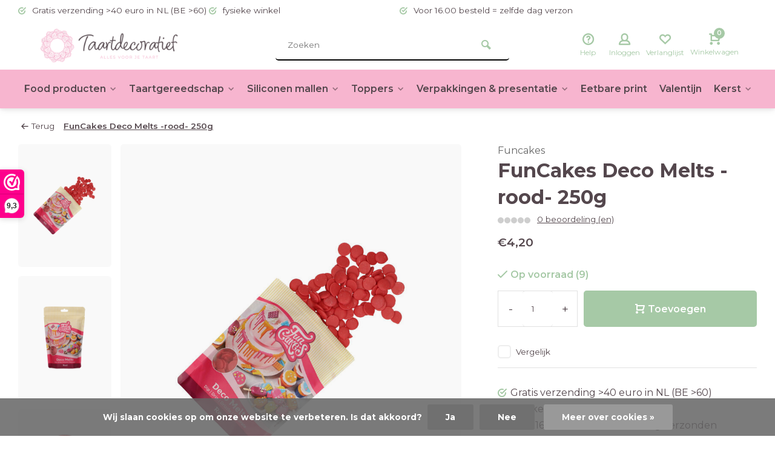

--- FILE ---
content_type: text/html;charset=utf-8
request_url: https://www.taartdecoratief.nl/copy-of-funcakes-deco-melts-extreme-white-250g.html
body_size: 16851
content:
<!DOCTYPE html><html lang="nl"><head><meta charset="utf-8"/><!-- [START] 'blocks/head.rain' --><!--

  (c) 2008-2026 Lightspeed Netherlands B.V.
  http://www.lightspeedhq.com
  Generated: 25-01-2026 @ 08:12:09

--><link rel="canonical" href="https://www.taartdecoratief.nl/copy-of-funcakes-deco-melts-extreme-white-250g.html"/><link rel="alternate" href="https://www.taartdecoratief.nl/index.rss" type="application/rss+xml" title="Nieuwe producten"/><link href="https://cdn.webshopapp.com/assets/cookielaw.css?2025-02-20" rel="stylesheet" type="text/css"/><meta name="robots" content="noodp,noydir"/><meta name="google-site-verification" content="VMCen4ZJpZ3KKvmArw76dRBwcryAslEWZwCLBsehGk8"/><meta property="og:url" content="https://www.taartdecoratief.nl/copy-of-funcakes-deco-melts-extreme-white-250g.html?source=facebook"/><meta property="og:site_name" content="www.taartdecoratief.nl"/><meta property="og:title" content="FunCakes Deco Melts -red- 250g"/><meta property="og:description" content="Maak een mooie drip op een taart of drizzle over lolly’s en bonbons met de FunCakes Deco Melts. Naast het maken van een drip, kun je deze melts ook perfect ge"/><meta property="og:image" content="https://cdn.webshopapp.com/shops/271837/files/358290670/funcakes-funcakes-deco-melts-rood-250g.jpg"/><script><meta name="facebook-domain-verification" content="m89safjdo9q8xvjz6r70jpxvqbri3y" /></script><script>
(function(w,d,s,l,i){w[l]=w[l]||[];w[l].push({'gtm.start':
new Date().getTime(),event:'gtm.js'});var f=d.getElementsByTagName(s)[0],
j=d.createElement(s),dl=l!='dataLayer'?'&l='+l:'';j.async=true;j.src=
'https://www.googletagmanager.com/gtm.js?id='+i+dl;f.parentNode.insertBefore(j,f);
})(window,document,'script','dataLayer','GTM-K43J4V4H');
</script><!--[if lt IE 9]><script src="https://cdn.webshopapp.com/assets/html5shiv.js?2025-02-20"></script><![endif]--><!-- [END] 'blocks/head.rain' --><meta http-equiv="X-UA-Compatible" content="IE=edge" /><title>FunCakes Deco Melts -red- 250g - www.taartdecoratief.nl</title><meta name="description" content="Maak een mooie drip op een taart of drizzle over lolly’s en bonbons met de FunCakes Deco Melts. Naast het maken van een drip, kun je deze melts ook perfect ge"><meta name="keywords" content="Funcakes, FunCakes, Deco, Melts, -rood-, 250g, taartdecoratie, siliconen mallen, lego mallen, bakvormen, taart gereedschap, taarten en cupcakes, taart zelf maken, baby taart, giant cupcake, bouwblokjes mallen, funcakes, tastyme, bakzolder, fondant, m"><meta name="MobileOptimized" content="320"><meta name="HandheldFriendly" content="true"><meta name="viewport" content="width=device-width, initial-scale=1, minimum-scale=1, maximum-scale=1"><meta name="author" content="https://www.webdinge.nl/"><link rel="preload" href="https://fonts.googleapis.com/css2?family=Montserrat:wght@700&amp;family=Montserrat:wght@400;600;700;800;900&display=swap" as="style"><link rel="preconnect" href="https://fonts.googleapis.com"><link rel="preconnect" href="https://fonts.gstatic.com" crossorigin><link rel="dns-prefetch" href="https://fonts.googleapis.com"><link rel="dns-prefetch" href="https://fonts.gstatic.com" crossorigin><link href='https://fonts.googleapis.com/css2?family=Montserrat:wght@700&amp;family=Montserrat:wght@400;600;700;800;900&display=swap' rel='stylesheet'><link rel="preconnect" href="//cdn.webshopapp.com/" crossorigin><link rel="dns-prefetch" href="//cdn.webshopapp.com/"><link rel="preload" as="style" href="https://cdn.webshopapp.com/shops/271837/themes/183040/assets/deviant-functions.css?20260110124115"><link rel="preload" as="style" href="https://cdn.webshopapp.com/shops/271837/themes/183040/assets/theme-deviant.css?20260110124115"><link rel="preload" as="script" href="https://cdn.webshopapp.com/shops/271837/themes/183040/assets/deviant-functions.js?20260110124115"><link rel="preload" as="script" href="https://cdn.webshopapp.com/shops/271837/themes/183040/assets/theme-deviant.js?20260110124115"><link rel="shortcut icon" href="https://cdn.webshopapp.com/shops/271837/themes/183040/v/2142781/assets/favicon.ico?20231208082447" type="image/x-icon" /><link rel="stylesheet" href="https://cdn.webshopapp.com/shops/271837/themes/183040/assets/deviant-functions.css?20260110124115" /><link rel="stylesheet" href="https://cdn.webshopapp.com/shops/271837/themes/183040/assets/theme-deviant.css?20260110124115" /><script src="https://cdn.webshopapp.com/shops/271837/themes/183040/assets/jquery-3-5-1-min.js?20260110124115"></script><script>
 window.lazySizesConfig = window.lazySizesConfig || {};
 window.lazySizesConfig.lazyClass = 'lazy';
 document.addEventListener('lazybeforeunveil', function(e){
    var bg = e.target.getAttribute('data-bg');
    if(bg){
        e.target.style.backgroundImage = 'url(' + bg + ')';
    }
});
</script><script type="application/ld+json">
{
  "@context": "https://schema.org/",
  "@type": "Organization",
  "url": "https://www.taartdecoratief.nl/",
  "name": "www.taartdecoratief.nl",
  "legalName": "www.taartdecoratief.nl",
  "description": "Maak een mooie drip op een taart of drizzle over lolly’s en bonbons met de FunCakes Deco Melts. Naast het maken van een drip, kun je deze melts ook perfect ge",
  "logo": "https://cdn.webshopapp.com/shops/271837/themes/183040/v/2142779/assets/logo.png?20231208082447",
  "image": "https://cdn.webshopapp.com/shops/271837/themes/183040/assets/banner1.png?20260110124115",
  "contactPoint": {
    "@type": "ContactPoint",
    "contactType": "Customer service",
    "telephone": "+31628295064"
  },
  "address": {
    "@type": "PostalAddress",
    "streetAddress": "Tuinstraat 75",
    "addressLocality": "Veenendaal",
    "addressRegion": "",
    "postalCode": "3901 RA",
    "addressCountry": "Nederland"
  }
}
</script><style>.kiyoh-shop-snippets {	display: none !important;}
    @media (max-width: 910px){ 
      #wwkSidebarTop.wwk-sidebar--top-wrapper {
        display:none !important;
      }
    }
  </style></head><body><!-- Google Tag Manager (noscript) --><noscript><iframe src="https://www.googletagmanager.com/ns.html?id="
height="0" width="0" style="display:none;visibility:hidden"></iframe></noscript><!-- End Google Tag Manager (noscript) --><div class="main-container two-lines btn_round"><div id="top"><div class="top container"><div class="carousel"><div class="swiper-container normal" id="carousel199063184" data-sw-items="[3,3,1,1]" data-sw-auto="true"><div class="swiper-wrapper"><div class="usp swiper-slide"><i class="icon-check-circle icon_w_text"></i><span class="usp-text">
                 Gratis verzending >40 euro in NL (BE >60)
                 <span class="usp-subtext"></span></span></div><div class="usp swiper-slide"><i class="icon-check-circle icon_w_text"></i><span class="usp-text">
                 fysieke winkel
                 <span class="usp-subtext"></span></span></div><div class="usp swiper-slide"><i class="icon-check-circle icon_w_text"></i><span class="usp-text">
                 Voor 16.00 besteld = zelfde dag verzonden
                 <span class="usp-subtext"></span></span></div><div class="usp swiper-slide"><i class="icon-check-circle icon_w_text"></i><span class="usp-text">
                 Vanaf 3,99 verzendkosten in NL
                 <span class="usp-subtext"></span></span></div></div></div></div><div class="rev_set_wrap"></div></div></div><header id="header" ><div class="inner-head logo_ll"><div class="header flex flex-align-center flex-between container"><div class="logo with-bg"><a href="https://www.taartdecoratief.nl/" title="www.taartdecoratief.nl" ><img src="https://cdn.webshopapp.com/shops/271837/themes/183040/v/2142981/assets/mobile-logo.png?20231208105624" alt="www.taartdecoratief.nl" width="240" height="60"  class="visible-mobile visible-tablet" /><img src="https://cdn.webshopapp.com/shops/271837/themes/183040/v/2142779/assets/logo.png?20231208082447" alt="www.taartdecoratief.nl" width="240" height="60"  class="visible-desktop"/></a></div><div class="search search-desk flex1 visible-desktop"><form action="https://www.taartdecoratief.nl/search/" method="get"><div class="clearable-input flex"><input type="text" name="q" class="search-query" autocomplete="off" placeholder="Zoeken" value="" /><span class="clear-search btn-round small hidden-desktop" data-clear-input><i class="icon-remove"></i></span><button type="submit" class="btn"><i class="icon-search"></i></button></div></form><div class="autocomplete dropdown-menu" role="menu"><div class="products container grid grid-6"></div><div class="notfound">Geen producten gevonden</div><div class="more"><a class="banner-btn trans livesearch" href="#">Bekijk alle resultaten <span>(0)</span></a></div></div></div><div class="tools-wrap flex flex-align-center "><div class="tool service"><div class="select-dropdown"><a class="flex flex-column flex-align-center" href="https://www.taartdecoratief.nl/service/"><i class="icon-help"></i><span class="small-lable visible-desktop">Help</span></a></div></div><div class="tool myacc"><div class="select-dropdown"><a class="flex flex-column flex-align-center" data-fancybox="" data-src="#popup-login" data-options='{"touch" : false, "modal" : false}' href="javascript:;"><i class="icon-users"></i><span class="small-lable  visible-desktop">Inloggen</span></a></div></div><div class="tool wishlist"><a class="flex flex-column flex-align-center" data-fancybox="" data-src="#popup-login" data-options='{"touch" : false, "modal" : false}' href="javascript:;"><i class="icon-heart"></i><span class="small-lable  visible-desktop">Verlanglijst</span></a></div><div class="tool mini-cart"><div class="select-dropdown"><a href="https://www.taartdecoratief.nl/cart/" class="flex flex-column flex-align-center"><span class="i-wrap"><span class="ccnt">0</span><i class="icon-cart-modern"></i></span><span class="small-lable visible-desktop">Winkelwagen</span></a><div class="dropdown-menu keep-open" role="menu"><div class="pleasewait"><svg width="100px"  height="100px"  xmlns="http://www.w3.org/2000/svg" viewBox="0 0 100 100" preserveAspectRatio="xMidYMid" class="lds-eclipse" style="background: rgba(0, 0, 0, 0) none repeat scroll 0% 0%;"><path ng-attr-d="" ng-attr-fill="" stroke="none" d="M10 50A40 40 0 0 0 90 50A40 42 0 0 1 10 50" fill="#ff5000"><animateTransform attributeName="transform" type="rotate" calcMode="linear" values="0 50 51;360 50 51" keyTimes="0;1" dur="1s" begin="0s" repeatCount="indefinite"></animateTransform></path></svg></div><div class="title">Winkelwagen<span class="close-cart btn-round small visible-mobile visible-tablet"><i class="icon-remove"></i></span></div><div class="widget_content flex flex-column"><div class="item no-products ">U heeft geen artikelen in uw winkelwagen</div></div><div class="cart-info show"><div class="total"><div class="shipc flex flex-align-center flex-between"><span>Bedrag tot gratis verzending:</span><span class="color-green">€40,00</span></div><div class="shipc flex flex-align-center flex-between"><span>Totaal:</span><span class="amount">€0,00</span></div><a href="https://www.taartdecoratief.nl/checkout/" class="btn btn1" title="Bestellen">Bestellen</a><a href="https://www.taartdecoratief.nl/cart/" title="Bewerk winkelmandje" class="view-cart btn btn3">Bewerk winkelmandje</a></div></div></div></div></div></div></div><nav id="menu" class="nav list-inline menu_style3 visible-desktop"><div class="container"><ul class="menu list-inline"><li class="item sub" style="font-size:0.98em;"><a href="https://www.taartdecoratief.nl/food-producten/" title="Food producten" style="padding:0 10px;">Food producten<i class="hidden-tab-ls icon-small-down"></i></a><div class="dropdown-menu mega-menu mm_col_5 "><div class="container flex "><div class="flex flex-wrap men-cont-wrap col-flow" style="margin: 0 -15px;"><div class="grid-columns"><div class="col flex flex-column"><a class="title" href="https://www.taartdecoratief.nl/food-producten/bakmixen/" title="Bakmixen">Bakmixen</a><a class="subtitle" href="https://www.taartdecoratief.nl/food-producten/bakmixen/brood/" title="Brood">Brood</a><a class="subtitle" href="https://www.taartdecoratief.nl/food-producten/bakmixen/glutenvrije-bakmixen/" title="Glutenvrije bakmixen">Glutenvrije bakmixen</a><a class="subtitle last" href="https://www.taartdecoratief.nl/food-producten/bakmixen/tastyme-ijsmixen/" title="Tastyme IJsmixen">Tastyme IJsmixen</a></div><div class="col flex flex-column"><a class="title" href="https://www.taartdecoratief.nl/food-producten/fondant-marsepein/" title="Fondant &amp; marsepein">Fondant &amp; marsepein</a><a class="subtitle" href="https://www.taartdecoratief.nl/food-producten/fondant-marsepein/fondant/" title="Fondant">Fondant</a><a class="subtitle" href="https://www.taartdecoratief.nl/food-producten/fondant-marsepein/marsepein/" title="Marsepein">Marsepein</a><a class="subtitle" href="https://www.taartdecoratief.nl/food-producten/fondant-marsepein/gumpaste/" title="Gumpaste">Gumpaste</a><a class="subtitle last" href="https://www.taartdecoratief.nl/food-producten/fondant-marsepein/glaze-lace/" title="Glaze &amp; lace">Glaze &amp; lace</a></div><div class="col flex flex-column"><a class="title" href="https://www.taartdecoratief.nl/food-producten/botercreme-bavarois-en-vullingen/" title="Botercreme, bavarois en vullingen">Botercreme, bavarois en vullingen</a></div><div class="col flex flex-column"><a class="title" href="https://www.taartdecoratief.nl/food-producten/kleurstoffen/" title="Kleurstoffen">Kleurstoffen</a><a class="subtitle last" href="https://www.taartdecoratief.nl/food-producten/kleurstoffen/colour-mill/" title="Colour mill">Colour mill</a></div><div class="col flex flex-column"><a class="title" href="https://www.taartdecoratief.nl/food-producten/glitters-en-dust/" title="Glitters en dust">Glitters en dust</a></div><div class="col flex flex-column"><a class="title" href="https://www.taartdecoratief.nl/food-producten/kleurstiften-verf-sprays/" title="Kleurstiften, verf &amp; sprays">Kleurstiften, verf &amp; sprays</a></div><div class="col flex flex-column"><a class="title" href="https://www.taartdecoratief.nl/food-producten/essentials-lijm-etc/" title="Essentials, lijm etc">Essentials, lijm etc</a></div><div class="col flex flex-column"><a class="title" href="https://www.taartdecoratief.nl/food-producten/eetbare-decoratie/" title="Eetbare decoratie">Eetbare decoratie</a><a class="subtitle" href="https://www.taartdecoratief.nl/food-producten/eetbare-decoratie/bloemen/" title="Bloemen">Bloemen</a><a class="subtitle" href="https://www.taartdecoratief.nl/food-producten/eetbare-decoratie/suiker-decoratie/" title="Suiker decoratie">Suiker decoratie</a><a class="subtitle" href="https://www.taartdecoratief.nl/food-producten/eetbare-decoratie/strooisel/" title="Strooisel">Strooisel</a><a class="subtitle last" href="https://www.taartdecoratief.nl/food-producten/eetbare-decoratie/overig/" title="Overig">Overig</a></div><div class="col flex flex-column"><a class="title" href="https://www.taartdecoratief.nl/food-producten/smaakstoffen/" title="Smaakstoffen">Smaakstoffen</a></div><div class="col flex flex-column"><a class="title" href="https://www.taartdecoratief.nl/food-producten/chocolade-candy-melts/" title="Chocolade &amp; candy melts">Chocolade &amp; candy melts</a><a class="subtitle" href="https://www.taartdecoratief.nl/food-producten/chocolade-candy-melts/chocolade/" title="Chocolade">Chocolade</a><a class="subtitle" href="https://www.taartdecoratief.nl/food-producten/chocolade-candy-melts/deco-melts/" title="Deco melts">Deco melts</a><a class="subtitle last" href="https://www.taartdecoratief.nl/food-producten/chocolade-candy-melts/choco-drip/" title="Choco drip">Choco drip</a></div></div></div><div class="col menu-ext brands"><a class="title" href="" title=""></a><div class="col flex flex-column"></div><a href="https://www.taartdecoratief.nl/food-producten/" title="Food producten" class="btn btn1">Bekijk alles</a></div></div></div></li><li class="item sub" style="font-size:0.98em;"><a href="https://www.taartdecoratief.nl/taartgereedschap/" title="Taartgereedschap" style="padding:0 10px;">Taartgereedschap<i class="hidden-tab-ls icon-small-down"></i></a><div class="dropdown-menu mega-menu mm_col_5 "><div class="container flex "><div class="flex flex-wrap men-cont-wrap col-flow" style="margin: 0 -15px;"><div class="grid-columns"><div class="col flex flex-column"><a class="title" href="https://www.taartdecoratief.nl/taartgereedschap/decoreer-gereedschap/" title="Decoreer gereedschap">Decoreer gereedschap</a></div><div class="col flex flex-column"><a class="title" href="https://www.taartdecoratief.nl/taartgereedschap/uitstekers-koekjesvormen/" title="uitstekers &amp; koekjesvormen">uitstekers &amp; koekjesvormen</a><a class="subtitle" href="https://www.taartdecoratief.nl/taartgereedschap/uitstekers-koekjesvormen/plungers/" title="plungers">plungers</a><a class="subtitle" href="https://www.taartdecoratief.nl/taartgereedschap/uitstekers-koekjesvormen/uitstekers/" title="uitstekers">uitstekers</a><a class="subtitle" href="https://www.taartdecoratief.nl/taartgereedschap/uitstekers-koekjesvormen/koekjesvormen/" title="koekjesvormen">koekjesvormen</a><a class="subtitle last" href="https://www.taartdecoratief.nl/taartgereedschap/uitstekers-koekjesvormen/stempels/" title="stempels">stempels</a></div><div class="col flex flex-column"><a class="title" href="https://www.taartdecoratief.nl/taartgereedschap/bakvormen/" title="bakvormen">bakvormen</a><a class="subtitle" href="https://www.taartdecoratief.nl/taartgereedschap/bakvormen/bakpannen/" title="bakpannen">bakpannen</a><a class="subtitle" href="https://www.taartdecoratief.nl/taartgereedschap/bakvormen/springvormen/" title="springvormen">springvormen</a><a class="subtitle" href="https://www.taartdecoratief.nl/taartgereedschap/bakvormen/vlaai-quiche-vormen/" title="vlaai &amp; quiche vormen">vlaai &amp; quiche vormen</a><a class="subtitle" href="https://www.taartdecoratief.nl/taartgereedschap/bakvormen/tulband-vormen/" title="tulband vormen">tulband vormen</a><a class="subtitle" href="https://www.taartdecoratief.nl/taartgereedschap/bakvormen/cake-brownie-vormen/" title="cake &amp; brownie vormen">cake &amp; brownie vormen</a><a class="subtitle" href="https://www.taartdecoratief.nl/taartgereedschap/bakvormen/cupcake-donut-bakvormen/" title="cupcake &amp; donut bakvormen">cupcake &amp; donut bakvormen</a><a class="subtitle" href="https://www.taartdecoratief.nl/taartgereedschap/bakvormen/bakringen-sloffenvormen/" title="Bakringen &amp; sloffenvormen">Bakringen &amp; sloffenvormen</a><a class="subtitle last" href="https://www.taartdecoratief.nl/taartgereedschap/bakvormen/overige-bakvormen/" title="Overige bakvormen">Overige bakvormen</a></div><div class="col flex flex-column"><a class="title" href="https://www.taartdecoratief.nl/taartgereedschap/bloemen-gereedschap/" title="Bloemen gereedschap">Bloemen gereedschap</a></div><div class="col flex flex-column"><a class="title" href="https://www.taartdecoratief.nl/taartgereedschap/spuitmondjes-en-zakken/" title="spuitmondjes en zakken">spuitmondjes en zakken</a></div><div class="col flex flex-column"><a class="title" href="https://www.taartdecoratief.nl/taartgereedschap/scrapers-palletmessen/" title="scrapers &amp; palletmessen">scrapers &amp; palletmessen</a></div><div class="col flex flex-column"><a class="title" href="https://www.taartdecoratief.nl/taartgereedschap/rolling-pins/" title="rolling pins">rolling pins</a></div><div class="col flex flex-column"><a class="title" href="https://www.taartdecoratief.nl/taartgereedschap/draaiplateus-bakmatten/" title="draaiplateus &amp; bakmatten">draaiplateus &amp; bakmatten</a></div><div class="col flex flex-column"><a class="title" href="https://www.taartdecoratief.nl/taartgereedschap/kwasten-penselen/" title="Kwasten &amp; penselen">Kwasten &amp; penselen</a></div><div class="col flex flex-column"><a class="title" href="https://www.taartdecoratief.nl/taartgereedschap/taartroosters-en-hevels/" title="taartroosters en hevels">taartroosters en hevels</a></div><div class="col flex flex-column"><a class="title" href="https://www.taartdecoratief.nl/taartgereedschap/chocolade-gereedschap/" title="chocolade gereedschap">chocolade gereedschap</a></div><div class="col flex flex-column"><a class="title" href="https://www.taartdecoratief.nl/taartgereedschap/rijsmandjes/" title="Rijsmandjes">Rijsmandjes</a></div><div class="col flex flex-column"><a class="title" href="https://www.taartdecoratief.nl/taartgereedschap/overige-decoratie/" title="overige decoratie">overige decoratie</a></div><div class="col flex flex-column"><a class="title" href="https://www.taartdecoratief.nl/taartgereedschap/boeken/" title="boeken">boeken</a></div></div></div><div class="col menu-ext brands"><a class="title" href="" title=""></a><div class="col flex flex-column"></div><a href="https://www.taartdecoratief.nl/taartgereedschap/" title="Taartgereedschap" class="btn btn1">Bekijk alles</a></div></div></div></li><li class="item sub" style="font-size:0.98em;"><a href="https://www.taartdecoratief.nl/siliconen-mallen/" title="Siliconen mallen" style="padding:0 10px;">Siliconen mallen<i class="hidden-tab-ls icon-small-down"></i></a><div class="dropdown-menu mega-menu mm_col_5 "><div class="container flex "><div class="flex flex-wrap men-cont-wrap col-flow" style="margin: 0 -15px;"><div class="grid-columns"><div class="col flex flex-column"><a class="title" href="https://www.taartdecoratief.nl/siliconen-mallen/cakesicle-cakepop-mallen/" title="Cakesicle &amp; cakepop mallen">Cakesicle &amp; cakepop mallen</a></div><div class="col flex flex-column"><a class="title" href="https://www.taartdecoratief.nl/siliconen-mallen/baby-thema/" title="baby thema">baby thema</a></div><div class="col flex flex-column"><a class="title" href="https://www.taartdecoratief.nl/siliconen-mallen/dieren/" title="dieren">dieren</a></div><div class="col flex flex-column"><a class="title" href="https://www.taartdecoratief.nl/siliconen-mallen/mensen-en-toebehoren/" title="mensen en toebehoren">mensen en toebehoren</a></div><div class="col flex flex-column"><a class="title" href="https://www.taartdecoratief.nl/siliconen-mallen/bloemen/" title="bloemen">bloemen</a></div><div class="col flex flex-column"><a class="title" href="https://www.taartdecoratief.nl/siliconen-mallen/strikken/" title="strikken">strikken</a></div><div class="col flex flex-column"><a class="title" href="https://www.taartdecoratief.nl/siliconen-mallen/liefde/" title="liefde">liefde</a></div><div class="col flex flex-column"><a class="title" href="https://www.taartdecoratief.nl/siliconen-mallen/kinder/" title="kinder">kinder</a></div><div class="col flex flex-column"><a class="title" href="https://www.taartdecoratief.nl/siliconen-mallen/zomer/" title="zomer">zomer</a></div><div class="col flex flex-column"><a class="title" href="https://www.taartdecoratief.nl/siliconen-mallen/winter/" title="winter">winter</a></div><div class="col flex flex-column"><a class="title" href="https://www.taartdecoratief.nl/siliconen-mallen/cijfers-en-letters/" title="cijfers en letters">cijfers en letters</a></div><div class="col flex flex-column"><a class="title" href="https://www.taartdecoratief.nl/siliconen-mallen/sierranden/" title="sierranden">sierranden</a></div><div class="col flex flex-column"><a class="title" href="https://www.taartdecoratief.nl/siliconen-mallen/overige/" title="overige">overige</a></div><div class="col flex flex-column"><a class="title" href="https://www.taartdecoratief.nl/siliconen-mallen/chocolade-mallen/" title="Chocolade mallen">Chocolade mallen</a></div></div></div><div class="col menu-ext brands"><a class="title" href="" title=""></a><div class="col flex flex-column"></div><a href="https://www.taartdecoratief.nl/siliconen-mallen/" title="Siliconen mallen" class="btn btn1">Bekijk alles</a></div></div></div></li><li class="item sub" style="font-size:0.98em;"><a href="https://www.taartdecoratief.nl/toppers/" title="Toppers" style="padding:0 10px;">Toppers<i class="hidden-tab-ls icon-small-down"></i></a><div class="dropdown-menu mega-menu mm_col_5 "><div class="container flex "><div class="flex flex-wrap men-cont-wrap col-flow" style="margin: 0 -15px;"><div class="grid-columns"><div class="col flex flex-column"><a class="title" href="https://www.taartdecoratief.nl/toppers/cupcake-toppers/" title="cupcake toppers">cupcake toppers</a></div><div class="col flex flex-column"><a class="title" href="https://www.taartdecoratief.nl/toppers/taart-toppers/" title="taart toppers">taart toppers</a><a class="subtitle last" href="https://www.taartdecoratief.nl/toppers/taart-toppers/actie-acryl-toppers/" title="Actie acryl toppers!">Actie acryl toppers!</a></div><div class="col flex flex-column"><a class="title" href="https://www.taartdecoratief.nl/toppers/kaarsen/" title="Kaarsen">Kaarsen</a></div></div></div></div></div></li><li class="item sub" style="font-size:0.98em;"><a href="https://www.taartdecoratief.nl/verpakkingen-presentatie/" title="Verpakkingen &amp; presentatie" style="padding:0 10px;">Verpakkingen &amp; presentatie<i class="hidden-tab-ls icon-small-down"></i></a><div class="dropdown-menu mega-menu mm_col_5 "><div class="container flex "><div class="flex flex-wrap men-cont-wrap col-flow" style="margin: 0 -15px;"><div class="grid-columns"><div class="col flex flex-column"><a class="title" href="https://www.taartdecoratief.nl/verpakkingen-presentatie/cupcake-vormpjes/" title="cupcake vormpjes">cupcake vormpjes</a></div><div class="col flex flex-column"><a class="title" href="https://www.taartdecoratief.nl/verpakkingen-presentatie/dozen/" title="Dozen ">Dozen </a><a class="subtitle" href="https://www.taartdecoratief.nl/verpakkingen-presentatie/dozen/cupcake-dozen/" title="Cupcake dozen">Cupcake dozen</a><a class="subtitle" href="https://www.taartdecoratief.nl/verpakkingen-presentatie/dozen/taart-dozen/" title="Taart dozen">Taart dozen</a><a class="subtitle last" href="https://www.taartdecoratief.nl/verpakkingen-presentatie/dozen/gebaksdozen/" title="gebaksdozen">gebaksdozen</a></div><div class="col flex flex-column"><a class="title" href="https://www.taartdecoratief.nl/verpakkingen-presentatie/boards/" title="boards">boards</a><a class="subtitle last" href="https://www.taartdecoratief.nl/verpakkingen-presentatie/boards/cakeboards-extra-stevig/" title="cakeboards extra stevig">cakeboards extra stevig</a></div><div class="col flex flex-column"><a class="title" href="https://www.taartdecoratief.nl/verpakkingen-presentatie/drums/" title="drums">drums</a></div><div class="col flex flex-column"><a class="title" href="https://www.taartdecoratief.nl/verpakkingen-presentatie/dowels/" title="dowels">dowels</a></div><div class="col flex flex-column"><a class="title" href="https://www.taartdecoratief.nl/verpakkingen-presentatie/taart-lint/" title="Taart lint">Taart lint</a></div><div class="col flex flex-column"><a class="title" href="https://www.taartdecoratief.nl/verpakkingen-presentatie/dummies/" title="Dummies">Dummies</a></div><div class="col flex flex-column"><a class="title" href="https://www.taartdecoratief.nl/verpakkingen-presentatie/zakjes/" title="Zakjes">Zakjes</a></div></div></div><div class="col menu-ext brands"><a class="title" href="" title=""></a><div class="col flex flex-column"></div><a href="https://www.taartdecoratief.nl/verpakkingen-presentatie/" title="Verpakkingen &amp; presentatie" class="btn btn1">Bekijk alles</a></div></div></div></li><li class="item" style="font-size:0.98em;"><a href="https://www.taartdecoratief.nl/eetbare-print/" title="Eetbare print" style="padding:0 10px;">Eetbare print</a></li><li class="item" style="font-size:0.98em;"><a href="https://www.taartdecoratief.nl/valentijn/" title="Valentijn" style="padding:0 10px;">Valentijn</a></li><li class="item sub" style="font-size:0.98em;"><a href="https://www.taartdecoratief.nl/kerst/" title="Kerst" style="padding:0 10px;">Kerst<i class="hidden-tab-ls icon-small-down"></i></a><div class="dropdown-menu mega-menu mm_col_5 "><div class="container flex "><div class="flex flex-wrap men-cont-wrap col-flow" style="margin: 0 -15px;"><div class="grid-columns"><div class="col flex flex-column"><a class="title" href="https://www.taartdecoratief.nl/kerst/kerst-koekjesvormen/" title="Kerst Koekjesvormen">Kerst Koekjesvormen</a></div><div class="col flex flex-column"><a class="title" href="https://www.taartdecoratief.nl/kerst/kerst-strooisel/" title="kerst strooisel">kerst strooisel</a></div></div></div><div class="col menu-ext brands"><a class="title" href="" title=""></a><div class="col flex flex-column"></div><a href="https://www.taartdecoratief.nl/kerst/" title="Kerst" class="btn btn1">Bekijk alles</a></div></div></div></li><li class="item" style="font-size:0.98em;"><a href="https://www.taartdecoratief.nl/glutenvrij/" title="Glutenvrij" style="padding:0 10px;">Glutenvrij</a></li></ul></div></nav></div><div class="search ll flex1 visible-mobile visible-tablet search-mob"><div class="mob-men flex flex-align-center"><i class="icon-menu"></i></div><form action="https://www.taartdecoratief.nl/search/" method="get"><div class="clearable-input flex"><input type="text" name="q" class="search-query" autocomplete="off" placeholder="Zoeken" value="" /><span class="clear-search btn-round small hidden-desktop" data-clear-input><i class="icon-remove"></i></span></div></form><div class="autocomplete dropdown-menu" role="menu"><div class="products container grid grid-6"></div><div class="notfound">Geen producten gevonden</div><div class="more"><a class="banner-btn trans livesearch" href="#">Bekijk alle resultaten <span>(0)</span></a></div></div></div></header><div class="mobile-add-msg"><div class="inner-msg"><span class="title">Toegevoegd aan winkelwagen</span><div class="item flex flex-align-center"><div class="item-image-container greyed"><img src="" alt="" width="60" height="60" /></div><span class="item-name flex1"></span><span class="item-price-container flex flex-column"><span class="old-price"></span><span class="item-price"></span></span></div><a href="https://www.taartdecoratief.nl/cart/" class="btn btn1" title="Bewerk winkelmandje">Bewerk winkelmandje</a><a href="javascript:;" title="Ga verder met winkelen" class="hide-msg btn btn3">Ga verder met winkelen</a></div></div><script type="application/ld+json">
{
  "@context": "https://schema.org/",
  "@type": "Product",
  "name": "FunCakes Deco Melts -rood- 250g",
  "image": [
        "https://cdn.webshopapp.com/shops/271837/files/358290670/image.jpg",        "https://cdn.webshopapp.com/shops/271837/files/358270979/image.jpg",        "https://cdn.webshopapp.com/shops/271837/files/358271003/image.jpg",        "https://cdn.webshopapp.com/shops/271837/files/375892104/image.jpg"       ],
  "description": "Maak een mooie drip op een taart of drizzle over lolly’s en bonbons met de FunCakes Deco Melts. Naast het maken van een drip, kun je deze melts ook perfect gebruiken voor het dippen van koekjes, fruit, pops en veel meer. Of gebruik ze voor het maken van l",
  "mpn": "",
  "sku": "",
  "brand": {
    "@type": "Brand",
    "name": "Funcakes"
  },
    "offers": {
    "@type": "Offer",
    "url": "https://www.taartdecoratief.nl/copy-of-funcakes-deco-melts-extreme-white-250g.html",
    "priceCurrency": "EUR",
    "price": "4.2",
    "itemCondition": "https://schema.org/NewCondition",
    "availability": "https://schema.org/InStock",
    "priceValidUntil": "01/25/2027"
  }}
</script><link href="https://cdn.webshopapp.com/shops/271837/themes/183040/assets/product.css?20260110124115" rel="stylesheet" type='text/css' /><script src="https://cdn.webshopapp.com/shops/271837/themes/183040/assets/product.js?20260110124115"></script><div class="container"><script type="application/ld+json">
{
"@context": "https://schema.org",
"@type": "BreadcrumbList",
  "itemListElement": [{
    "@type": "ListItem",
    "position": 1,
    "name": "Home",
    "item": "https://www.taartdecoratief.nl/"
  },    {
    "@type": "ListItem",
    "position": 2,
    "name": "FunCakes Deco Melts -rood- 250g",
    "item": "https://www.taartdecoratief.nl/copy-of-funcakes-deco-melts-extreme-white-250g.html"
  }     ]
}
</script><div class="breadcrumb-container flex flex-align-center flex-wrap"><a class="go-back" href="javascript: history.go(-1)"><i class="icon-tail-left icon_w_text"></i>Terug</a><a href="https://www.taartdecoratief.nl/copy-of-funcakes-deco-melts-extreme-white-250g.html"  class="visible-desktop active">FunCakes Deco Melts -rood- 250g</a></div></div><div class="product-content container flex"><div class="images item small p-carousel  solid "><div class="carousel-wrap flex"><div id="carouselThumb" class="thumb-images swiper-container visible-desktop" data-sw-items="[3,3,3]" data-sw-margin="15" data-sw-vertical="true" data-sw-freemode="true" data-sw-nav="true"><div class="swiper-wrapper"><span class="greyed swiper-slide small rect"><img src="https://cdn.webshopapp.com/shops/271837/files/358290670/funcakes-funcakes-deco-melts-rood-250g.jpg" alt="Funcakes FunCakes Deco Melts -rood- 250g" width="200" height="200" class=" img-responsive"/></span><span class="greyed swiper-slide small rect"><img src="https://cdn.webshopapp.com/shops/271837/files/358270979/funcakes-funcakes-deco-melts-rood-250g.jpg" alt="Funcakes FunCakes Deco Melts -rood- 250g" width="200" height="200" class=" img-responsive"/></span><span class="greyed swiper-slide small rect"><img src="https://cdn.webshopapp.com/shops/271837/files/358271003/funcakes-funcakes-deco-melts-rood-250g.jpg" alt="Funcakes FunCakes Deco Melts -rood- 250g" width="200" height="200" class=" img-responsive"/></span><span class="greyed swiper-slide small rect"><img src="https://cdn.webshopapp.com/shops/271837/files/375892104/funcakes-funcakes-deco-melts-rood-250g.jpg" alt="Funcakes FunCakes Deco Melts -rood- 250g" width="200" height="200" class=" img-responsive"/></span></div><a class="swiper-prev visible-desktop car-btn" id="control1524734309"><i class="icon-tail-up"></i></a><a class="swiper-next visible-desktop car-btn" id="control1509138953"><i class="icon-tail-down"></i></a></div><div class="main-images swiper-container" id="carouselMain" data-sw-thumbs="true"><div class="label flex"></div><div class="swiper-wrapper"><div class="swiper-slide"><a href="https://cdn.webshopapp.com/shops/271837/files/358290670/funcakes-funcakes-deco-melts-rood-250g.jpg" data-fancybox="gallery" class="greyed"><img data-src="https://cdn.webshopapp.com/shops/271837/files/358290670/640x800x2/funcakes-funcakes-deco-melts-rood-250g.jpg" alt="Funcakes FunCakes Deco Melts -rood- 250g" class="lazy img-responsive" width=640 height=800 /></a></div><div class="swiper-slide"><a href="https://cdn.webshopapp.com/shops/271837/files/358270979/funcakes-funcakes-deco-melts-rood-250g.jpg" data-fancybox="gallery" class="greyed"><img data-src="https://cdn.webshopapp.com/shops/271837/files/358270979/640x800x2/funcakes-funcakes-deco-melts-rood-250g.jpg" alt="Funcakes FunCakes Deco Melts -rood- 250g" class="lazy img-responsive" width=640 height=800 /></a></div><div class="swiper-slide"><a href="https://cdn.webshopapp.com/shops/271837/files/358271003/funcakes-funcakes-deco-melts-rood-250g.jpg" data-fancybox="gallery" class="greyed"><img data-src="https://cdn.webshopapp.com/shops/271837/files/358271003/640x800x2/funcakes-funcakes-deco-melts-rood-250g.jpg" alt="Funcakes FunCakes Deco Melts -rood- 250g" class="lazy img-responsive" width=640 height=800 /></a></div><div class="swiper-slide"><a href="https://cdn.webshopapp.com/shops/271837/files/375892104/funcakes-funcakes-deco-melts-rood-250g.jpg" data-fancybox="gallery" class="greyed"><img data-src="https://cdn.webshopapp.com/shops/271837/files/375892104/640x800x2/funcakes-funcakes-deco-melts-rood-250g.jpg" alt="Funcakes FunCakes Deco Melts -rood- 250g" class="lazy img-responsive" width=640 height=800 /></a></div></div><div class="swiper-pagination" id="page802353874"></div><div class="swiper-scrollbar" id="scroll1672104575"></div><a class="swiper-prev btn-round visible-desktop" id="control573737317"><i class="icon-tail-left"></i></a><a class="swiper-next btn-round visible-desktop" id="control1204809532"><i class="icon-tail-right"></i></a></div></div></div><div class="meta item"><a href="https://www.taartdecoratief.nl/brands/funcakes/" class="brand-name">Funcakes</a><h1 class="title">FunCakes Deco Melts -rood- 250g</h1><div class="item-rating flex flex-align-center"><div class="flex flex-align-center"><span class="star fa fa-star off"></span><span class="star fa fa-star off"></span><span class="star fa fa-star off"></span><span class="star fa fa-star off"></span><span class="star fa fa-star off"></span></div><a class="goSmoothly" href="#reviews">0 beoordeling (en)</a></div><div class="item-price-container flex flex-between flex-align-center" 
              data-price="4.2"
       "
      ><div class="wrap price-to-change" data-price="4.2"  "><span class="main-price item-price">€4,20         
              </span></div></div><form action="https://www.taartdecoratief.nl/cart/add/162611644/" data-action="https://www.taartdecoratief.nl/cart/add/162611644/" id="product_configure_form" method="post"  ><input type="hidden" name="bundle_id" id="product_configure_bundle_id" value=""><div class="product-add  variant_blocks is_listing custom-select" data-product_id="82272433"></div><div class="stock-level"><span class="color-green"><i class="icon-check icon_w_text"></i>Op voorraad (9)</span></div><div class="adding make-sticky flex flex-align-center"><div class="errors"><span class="subtitle">Verplichte velden:</span><ul class="config_errors"></ul></div><div class="quantity-input flex1"><div class="input-wrap is_pp"><a href="javascript:;" class="down quantity-btn " data-way="down">-</a><input type="number" pattern="/d*" name="quantity" value="1" class=" "><a href="javascript:;" class="up quantity-btn " data-way="up">+</a></div></div><button type="submit" class="custom_vars pp_is_add_btn flex2 btn btn1 stay" title="Toevoegen aan winkelwagen"><i class="icon-cart-modern icon_w_text"></i>Toevoegen</button></div></form><div class="action-btns flex flex-align-center"><div class="compare mobile checkbox visible-desktop visible-tablet visible-mobile"><input class="" id="add-to-compare-82272433" type="checkbox" value="82272433" data-add="https://www.taartdecoratief.nl/compare/add/162611644/" data-delete="https://www.taartdecoratief.nl/compare/delete/162611644/"  /><label for="add-to-compare-82272433" class="add-to-compare">Vergelijk</label></div></div><div class="product-usps"><div class="prod-usp "><i class="icon-check-circle icon_w_text"></i>Gratis verzending >40 euro in NL (BE >60)<span class="usp-subtext"></span></div><div class="prod-usp "><i class="icon-check-circle icon_w_text"></i>fysieke winkel<span class="usp-subtext"></span></div><div class="prod-usp "><i class="icon-check-circle icon_w_text"></i>Voor 16.00 besteld = zelfde dag verzonden<span class="usp-subtext"></span></div><div class="prod-usp "><i class="icon-check-circle icon_w_text"></i>Vanaf 3,99 verzendkosten in NL<span class="usp-subtext"></span></div></div></div></div><nav class="product-menu visible-desktop"><div class="container flex"><ul class="list-inline flex1"><li><a href="#description" class="goMenu">Product informatie</a></li><li><a href="#reviews" class="goMenu">Reviews</a></li></ul><div class="secondary_add flex flex-align-center"><img class="lazy" src="https://cdn.webshopapp.com/shops/271837/files/358290670/100x100x2/funcakes-deco-melts-rood-250g.jpg" alt="FunCakes Deco Melts -rood- 250g" width="100" height="100" /><span class="flex1"><span class="sec-title">FunCakes Deco Melts -rood- 250g</span><div class="pricing"><span class="item-price"><span class="reg_p">€4,20</span></span></div></span><button type="submit" class="pp_is_add_btn add_sec btn btn1 stay" title="Toevoegen aan winkelwagen"><i class="icon-cart-modern"></i></button></div></div></nav><div class="product-desc" id="block1"><div class="flex container" ><div class="flex1 col1"><div class="product-block" id="description"><div class="header-title flex flex-column"><span class="subtitle">Beschrijving</span><span class="title">FunCakes Deco Melts -rood- 250g</span></div><div class="codes flex flex-align-center"></div><div class="desc-wrap toggle-content "><div class="short-desc">Maak een mooie drip op een taart of drizzle over lolly’s en bonbons met de FunCakes Deco Melts. Naast het maken van een drip, kun je deze melts ook perfect gebruiken voor het dippen van koekjes, fruit, pops en veel meer. Of gebruik ze voor het maken van l</div><p class="p1"><span class="s1">De rode Deco Melts van FunCakes zijn ideaal voor het maken van drizzle over lolly’s en bonbons, maar je kunt ze ook voor het maken van een drip op een taart. Tevens zijn ze daarnaast ook geschikt voor het dippen van koekjes, fruit, pops en voor het maken van lekkere decoraties. Deze melts hebben een lekkere romige witte chocoladesmaak.</span></p><p class="p1"><span class="s1">Je kunt de Deco Melts van FunCakes eenvoudig smelten in de magnetron of au-bain marie. De Deco Melts zijn hersmeltbaar. Tevens heb je geen extra cacaoboter nodig, omdat de melts direct de juiste dikte hebben voor verwerking. Mocht je een dunner resultaat wensen, dan kun je een paar druppels plantaardige olie toevoegen. Heb je liever een dikker resultaat, voeg dan een paar druppels water toe. Let op, de melts zijn dan niet hersmeltbaar.</span></p><p class="p1"><span class="s1">Tip: je kunt de kleur van de Deco Melts intenser maken door het gebruik van een van de vele kleuren FunColours Gels.</span></p><p class="p1"><span class="s1">De FunCakes Deco Melts bevatten alleen natuurlijk kleurstoffen en zijn hierdoor AZO-vrij. Tevens bevatten de melts <b>geen</b> genetisch gemodificeerd suiker en <b>geen</b> soja.</span></p><p class="p1"><span class="s1">Bereidingswijze: Smelten in de magnetron of au-bain marie. Voor magnetron: Smelt op max. 500W in een kom. Roer elke 15-20 seconden de melts goed door. Stop met verwarmen zodra de melts bijna volledig gesmolten zijn (kleine stukjes nog zichtbaar). Blijf roeren totdat de melts volledig glad gesmolten zijn en verwerk naar wens. Laat uitharden in de koelkast (10-15 min.). Voeg voor een dunner resultaat een paar druppels plantaardige olie toe. Voor een dikker resultaat voeg een paar druppels water toe (niet hersmeltbaar).</span></p><p class="p1"><span class="s1">Ingrediënten: suiker, gehydrogeneerd plantaardige vet (palmpit), <b>melk</b>poeder (mager), weipoeder (<b>melk</b>), emulgator: E492, E322 (zonnebloem), kleurstof: E120, E160a. Voor allergenen, zie de <b>vet</b>gedrukte ingrediënten.</span></p><p class="p1"><span class="s1">Bewaaradvies: droog en donker bewaren, 16°C-22°C.</span></p><p class="p1"><span class="s1">Vanwege temperatuurverschillen kunnen de Deco Melts tijdens het transport en in de opslag smelten. Ze kunnen nog steeds gebruikt worden, maar kunnen wellicht niet arriveren in de oorspronkelijke vorm. Volg de normale instructies op de verpakking voor het verwerken van de Deco Melts.</span></p><p class="p1"><span class="s1">Deze verpakking bevat de volgende talen: Nederlands, Engels, Duits, Frans, Italiaans, Pools, Spaans, Portugees, Zweeds, Fins, Deens en Russisch.</span></p><p class="p1"><span class="s1">Inhoud: 250 gram.</span></p></div></div></div><div class="flex1 col2"><div class="service product-block" id="service"><div class="wrap flex flex-column"><span class="title">Hoe kunnen we je helpen?</span><span class="opening"><span>Klantenservice:<i class="text_w_icon"></i></span><a href="https://www.taartdecoratief.nl/service/" title="Klantenservice"></a></span><div style="position:relative;"><div class="service-block flex flex-align-center"><i class="serv-icon icon-phone"></i><span class="text flex"><span>Bellen</span><a href="tel:+31628295064">+31628295064</a></span></div><div class="service-block flex flex-align-center"><i class="serv-icon icon-send"></i><span class="text flex"><span>Mail ons</span><a href="/cdn-cgi/l/email-protection#472e292128073326263533232224283526332e222169292b"><span class="__cf_email__" data-cfemail="d0b9beb6bf90a4b1b1a2a4b4b5b3bfa2b1a4b9b5b6febebc">[email&#160;protected]</span></a></span></div><div class="service-block flex flex-align-center"><i class="serv-icon icon-whatsapp"></i><span class="text flex"><span>Whatsapp ons</span><a href="https://wa.me/+31628295064">+31628295064</a></span></div><img class="serv-block-img lazy" data-src="https://cdn.webshopapp.com/shops/271837/themes/183040/assets/customer-service-image.png?20260110124115" alt="" height="195" /></div></div></div></div></div></div><div class="product-desc" id="block2"><div class="container" ></div></div><div class="product-desc" id="block3"><div class="container" ></div></div><div class="related"></div><footer id="footer"><div class="footer-usps"><div class=" container flex"><div class="usp-car swiper-container normal" id="carousel894778224" data-sw-items="[4,3,2,1]" data-sw-auto="true"><div class="swiper-wrapper"><div class="usp swiper-slide"><i class="icon-check-circle icon_w_text"></i><span class="usp-text">
                 Gratis verzending >40 euro in NL (BE >60)
                 <span class="usp-subtext"></span></span></div><div class="usp swiper-slide"><i class="icon-check-circle icon_w_text"></i><span class="usp-text">
                 fysieke winkel
                 <span class="usp-subtext"></span></span></div><div class="usp swiper-slide"><i class="icon-check-circle icon_w_text"></i><span class="usp-text">
                 Voor 16.00 besteld = zelfde dag verzonden
                 <span class="usp-subtext"></span></span></div><div class="usp swiper-slide"><i class="icon-check-circle icon_w_text"></i><span class="usp-text">
                 Vanaf 3,99 verzendkosten in NL
                 <span class="usp-subtext"></span></span></div></div></div></div></div><div class="footer-newsletter"><div class="newslet container"><form id="form-newsletter" action="https://www.taartdecoratief.nl/account/newsletter/" method="post" class="flex flex-align-center"><span class="tagline">Wil je op de hoogte blijven?<span class="subline">Abonneer je op onze nieuwsbrief om op de hoogte te blijven.</span></span><input type="hidden" name="key" value="1c83961eeca41ceb80cf4d35c24ddbb1" /><input type="text" name="email" tabindex="2" placeholder="E-mail adres" class="form-control"/><button type="submit" class="btn btn1">Abonneer</button></form></div></div><div class="footer-service"><div class="container flex"><div class="service"><span class="title">Hoe kunnen we je helpen?</span><span class="opening"><span>Klantenservice:<i class="text_w_icon icon_w_text"></i></span><a href="https://www.taartdecoratief.nl/service/" title="Klantenservice"></a></span><div class="wrap flex flex-wrap"><div class="service-block flex flex-align-center"><i class="serv-icon icon-phone"></i><span class="text"><span>Bellen</span><a href="tel:+31628295064">+31628295064</a></span></div><div class="service-block flex flex-align-center"><i class="serv-icon icon-send"></i><span class="text"><span>Mail ons</span><a href="/cdn-cgi/l/email-protection#1c75727a735c687d7d6e6878797f736e7d6875797a327270"><span class="__cf_email__" data-cfemail="274e494148675346465553434244485546534e424109494b">[email&#160;protected]</span></a></span></div><div class="service-block flex flex-align-center"><i class="serv-icon icon-whatsapp"></i><span class="text"><span>Whatsapp ons</span><a href="https://wa.me/+31628295064">+31628295064</a></span></div></div></div><div class="cust-service flex1 flex flex-column"><span class="title">Klantenservice<i class="icon_w_text icon-minimal-down visible-mobile"></i></span><div class="toggle flex flex-column"><a href="https://www.taartdecoratief.nl/service/general-terms-conditions/" title="Algemene voorwaarden">
                        	Algemene voorwaarden
                      </a><a href="https://www.taartdecoratief.nl/service/privacy-policy/" title="Privacy Policy">
                        	Privacy Policy
                      </a><a href="https://www.taartdecoratief.nl/service/shipping-returns/" title="Verzenden &amp; retourneren">
                        	Verzenden &amp; retourneren
                      </a><a href="https://www.taartdecoratief.nl/service/" title="Contact &amp; veel gestelde vragen">
                        	Contact
                      </a><a href="https://www.taartdecoratief.nl/service/workshops" title="Workshops &amp; kinderfeestjes">Workshops &amp; kinderfeestjes</a><a href="https://www.taartdecoratief.nl/service/about" title="Taartdecoratief">Taartdecoratief</a><a href="https://www.taartdecoratief.nl/service/taart-bestellen" title="Taart bestellen">Taart bestellen</a><a href="https://www.taartdecoratief.nl/service/eetbare-print" title="Eetbare print">Eetbare print</a><a href="https://www.taartdecoratief.nl/service/zakelijke-korting" title="Zakelijke korting">Zakelijke korting</a><a href="https://www.taartdecoratief.nl/service/e171" title="E171">E171</a><a href="https://www.taartdecoratief.nl/service/wij-gaan-verhuizen" title="Wij zijn verhuisd">Wij zijn verhuisd</a><a href="https://www.taartdecoratief.nl/service/locations" title="Locations">Locations</a></div></div><div class="cust-service flex1 flex flex-column"><span class="title">Informatie<i class="icon_w_text icon-minimal-down visible-mobile"></i></span><div class="toggle flex flex-column"><a href="https://www.taartdecoratief.nl/account/" title="Mijn account">Mijn account</a><a href="https://www.taartdecoratief.nl/service/about/" title="Taartdecoratief">
              Taartdecoratief          	</a><a href="https://www.taartdecoratief.nl/compare/" title="Vergelijk producten">Vergelijk producten</a><a href="https://www.taartdecoratief.nl/account/wishlist/" title="Mijn verlanglijst">Mijn verlanglijst</a></div></div><div class="cust-service flex1 flex flex-column"><span class="title">Categorieën<i class="icon_w_text icon-minimal-down visible-mobile"></i></span><div class="toggle flex flex-column"><a href="https://www.taartdecoratief.nl/workshops/" title="Workshops">Workshops</a><a href="https://www.taartdecoratief.nl/aanbiedingen/" title="Aanbiedingen">Aanbiedingen</a><a href="https://www.taartdecoratief.nl/cadeautips/" title="cadeautips">cadeautips</a><a href="https://www.taartdecoratief.nl/buy-gift-card/" title="Buy Gift Card">Buy Gift Card</a><a href="https://www.taartdecoratief.nl/brands/" title="Merken">Merken</a></div></div></div></div><div class="footer-company"><div class="container " style=""><div class="flex flex-align-center border-wrap is-image"><div class="adjust comp-logo visible-tablet visible-desktop"><img src="https://cdn.webshopapp.com/assets/blank.gif?2025-02-20" data-src="https://cdn.webshopapp.com/shops/271837/themes/183040/v/2142779/assets/logo.png?20231208082447" alt="www.taartdecoratief.nl" class="lazy is_logo-img" width="130" height="80"/></div><div class="text addre flex contains-logo"><i class="icon-pin"></i><div class="text"><a class="flex flex-column" href="https://maps.google.com/?q=Tuinstraat 75, 3901 RA Veenendaal, Nederland" target="_blank"><span>Tuinstraat 75</span><span>3901 RA, Veenendaal</span></a></div></div><div class="text flex flex-column"><span><b>KVK nummer:</b> 59754222</span><span><b>btw-nummer:</b> NL001909374B33</span></div><div class="trust flex1"><a href="#some-url" target="_blank"><img class="lazy" data-src="https://cdn.webshopapp.com/shops/271837/themes/183040/assets/tm-wwk.svg?20260110124115" alt="" width="130" height="40"/></a></div><div class="socials flex1 flex flex-align-center"><div class="text flex flex-align-center"><a href="https://www.facebook.com/taartdecoratief" class="btn-round" title="Facebook" target="_blank" rel="noopener"><i class="icon-fb"></i></a><a href="https://www.instagram.com/taartdecoratief" class="btn-round" target="_blank" rel="noopener"><i class=" icon-instagram"></i></a></div></div></div></div></div><div class="copyright"><div class="container flex flex-align-center"><div class="flex1">
      © www.taartdecoratief.nl 
            <a title="Sitemap" href="https://www.taartdecoratief.nl/sitemap/">Sitemap</a></div><div class="payments flex2"><a href="https://www.taartdecoratief.nl/service/payment-methods/" title="Cash"><img src="https://cdn.webshopapp.com/assets/blank.gif?2025-02-20" data-src="https://cdn.webshopapp.com/shops/271837/themes/183040/assets/p-cash.png?20260110124115" alt="Cash" width="50" height="30" class="lazy"/></a><a href="https://www.taartdecoratief.nl/service/payment-methods/" title="iDEAL"><img src="https://cdn.webshopapp.com/assets/blank.gif?2025-02-20" data-src="https://cdn.webshopapp.com/shops/271837/themes/183040/assets/p-ideal.png?20260110124115" alt="iDEAL" width="50" height="30" class="lazy"/></a><a href="https://www.taartdecoratief.nl/service/payment-methods/" title="Bancontact"><img src="https://cdn.webshopapp.com/assets/blank.gif?2025-02-20" data-src="https://cdn.webshopapp.com/shops/271837/themes/183040/assets/p-mistercash.png?20260110124115" alt="Bancontact" width="50" height="30" class="lazy"/></a><a href="https://www.taartdecoratief.nl/service/payment-methods/" title="Visa"><img src="https://cdn.webshopapp.com/assets/blank.gif?2025-02-20" data-src="https://cdn.webshopapp.com/shops/271837/themes/183040/assets/p-visa.png?20260110124115" alt="Visa" width="50" height="30" class="lazy"/></a><a href="https://www.taartdecoratief.nl/service/payment-methods/" title="Klarna Pay Later"><img src="https://cdn.webshopapp.com/assets/blank.gif?2025-02-20" data-src="https://cdn.webshopapp.com/shops/271837/themes/183040/assets/p-klarnapaylater.png?20260110124115" alt="Klarna Pay Later" width="50" height="30" class="lazy"/></a><a href="https://www.taartdecoratief.nl/service/payment-methods/" title="MasterCard"><img src="https://cdn.webshopapp.com/assets/blank.gif?2025-02-20" data-src="https://cdn.webshopapp.com/shops/271837/themes/183040/assets/p-mastercard.png?20260110124115" alt="MasterCard" width="50" height="30" class="lazy"/></a><a href="https://www.taartdecoratief.nl/service/payment-methods/" title="PayPal"><img src="https://cdn.webshopapp.com/assets/blank.gif?2025-02-20" data-src="https://cdn.webshopapp.com/shops/271837/themes/183040/assets/p-paypalcp.png?20260110124115" alt="PayPal" width="50" height="30" class="lazy"/></a></div></div></div></footer></div><div class="menu--overlay"></div><link rel="stylesheet" href="https://cdn.webshopapp.com/shops/271837/themes/183040/assets/custom.css?20260110124115" /><script data-cfasync="false" src="/cdn-cgi/scripts/5c5dd728/cloudflare-static/email-decode.min.js"></script><script src="https://cdn.webshopapp.com/shops/271837/themes/183040/assets/deviant-functions.js?20260110124115"></script><script src="https://cdn.webshopapp.com/shops/271837/themes/183040/assets/theme-deviant.js?20260110124115"></script><script>
     var ajaxTranslations = {"Online":"Online","Away":"Away","Offline":"Offline","Open chat":"Open chat","Leave a message":"Leave a message","Brands":"Merken","Popular products":"Populaire producten","Newest products":"Nieuwste producten","Products":"Producten","Free":"Gratis","Now opened":"nu geopend","Visiting hours":"Openingstijden","View product":"Bekijk product","Show":"Toon","Hide":"Verbergen","Total":"Totaal","Add":"Toevoegen","Wishlist":"Verlanglijst","Information":"Informatie","Add to wishlist":"Aan verlanglijst toevoegen","Compare":"Vergelijk","Add to compare":"Toevoegen om te vergelijken","Items":"Artikelen","Related products":"Gerelateerde producten","Article number":"Artikelnummer","Brand":"Merk","Availability":"Beschikbaarheid","Delivery time":"Levertijd","In stock":"Op voorraad","Out of stock":"Niet op voorraad","Sale":"Sale","Quick shop":"Quick shop","Edit":"Bewerken","Checkout":"Bestellen","Unit price":"Stukprijs","Make a choice":"Maak een keuze","reviews":"reviews","Qty":"Aantal","More info":"Meer info","Continue shopping":"Ga verder met winkelen","This article has been added to your cart":"This article has been added to your cart","has been added to your shopping cart":"is toegevoegd aan uw winkelwagen","Delete":"Verwijderen","Reviews":"Reviews","Read more":"Lees meer","Read less":"Lees minder","Discount":"Korting","Save":"Opslaan","Description":"Beschrijving","Your cart is empty":"Uw winkelwagen is leeg","Year":"Jaar","Month":"Maand","Day":"Dag","Hour":"Hour","Minute":"Minute","Days":"Dagen","Hours":"Uur","Minutes":"Minuten","Seconds":"Seconden","Select":"Kiezen","Search":"Zoeken","Show more":"Toon meer","Show less":"Toon minder","Deal expired":"Actie verlopen","Open":"Open","Closed":"Gesloten","Next":"Volgende","Previous":"Vorige","View cart":"Bekijk winkelwagen","Live chat":"Live chat","":""},
    cust_serv_today = 'closed',
      	shop_locale = 'nl-NL',
      		searchUrl = 'https://www.taartdecoratief.nl/search/',
         compareUrl = 'https://www.taartdecoratief.nl/compare/',
            shopUrl = 'https://www.taartdecoratief.nl/',
shop_domains_assets = 'https://cdn.webshopapp.com/shops/271837/themes/183040/assets/', 
         dom_static = 'https://static.webshopapp.com/shops/271837/',
       second_image = '1',
          shop_curr = '€',
          hide_curr = false,
          			b2b = '',
   headlines_height = 1080,
setting_hide_review_stars = '0',
   show_stock_level = '1',
             strict = '',
         img_greyed = '1',
     hide_brandname = '0',
            img_reg = '320x400',
            img_dim = 'x2',
         img_border = 'small rect',
     		wishlistUrl = 'https://www.taartdecoratief.nl/account/wishlist/?format=json',
        		account = false;
          var stockship_trans = "Only $ left";
      var stock_avail_trans = "";
      var stock_avail_trans_class = "#da5b01"
                  useMegaMenu = 'brands';
               customerService('closed', '7')
        </script><!-- [START] 'blocks/body.rain' --><script>
(function () {
  var s = document.createElement('script');
  s.type = 'text/javascript';
  s.async = true;
  s.src = 'https://www.taartdecoratief.nl/services/stats/pageview.js?product=82272433&hash=876e';
  ( document.getElementsByTagName('head')[0] || document.getElementsByTagName('body')[0] ).appendChild(s);
})();
</script><!-- Global site tag (gtag.js) - Google Analytics --><script async src="https://www.googletagmanager.com/gtag/js?id=G-5DTYN1BCTS"></script><script>
    window.dataLayer = window.dataLayer || [];
    function gtag(){dataLayer.push(arguments);}

        gtag('consent', 'default', {"ad_storage":"denied","ad_user_data":"denied","ad_personalization":"denied","analytics_storage":"denied","region":["AT","BE","BG","CH","GB","HR","CY","CZ","DK","EE","FI","FR","DE","EL","HU","IE","IT","LV","LT","LU","MT","NL","PL","PT","RO","SK","SI","ES","SE","IS","LI","NO","CA-QC"]});
    
    gtag('js', new Date());
    gtag('config', 'G-5DTYN1BCTS', {
        'currency': 'EUR',
                'country': 'NL'
    });

        gtag('event', 'view_item', {"items":[{"item_id":"8720143515415","item_name":"FunCakes Deco Melts -rood- 250g","currency":"EUR","item_brand":"Funcakes","item_variant":"Standaard","price":4.2,"quantity":1,"item_category":"Chocolade & candy melts","item_category2":"Food producten","item_category3":"Siliconen mallen","item_category4":"Deco melts"}],"currency":"EUR","value":4.2});
    </script><!-- Google Tag Manager (noscript) --><noscript><iframe src="https://www.googletagmanager.com/ns.html?id=GTM-K43J4V4H"
height="0" width="0" style="display:none;visibility:hidden"></iframe></noscript><!-- End Google Tag Manager (noscript) --><script src="https://eu1-config.doofinder.com/2.x/cf343564-d71a-46de-b8e8-016870a2b5e2.js" async></script><script>
// Abandoned Cart redirect code inserted by Combidesk prod at 02-02-2022 14:29:58 for combi 172717
var COMBIDESK_RECOVERY_UTM_QSTRING_KEY = 'recovery_utmquerystring';
if (window.location.href.indexOf('/cart/utmredirect/') > -1) {
    var utmString = window.location.search;
    if (utmString && utmString.length > 0) {
        sessionStorage.setItem(COMBIDESK_RECOVERY_UTM_QSTRING_KEY, utmString);
        window.location.href = window.location.href.replace('/cart/utmredirect/', '/cart/recover/');
    }
} else if (window.location.href.indexOf('/cart/') > -1) {
    var origUtmString = sessionStorage.getItem(COMBIDESK_RECOVERY_UTM_QSTRING_KEY);
    if (origUtmString) {
        sessionStorage.removeItem(COMBIDESK_RECOVERY_UTM_QSTRING_KEY)
        window.location.href = window.location.href + origUtmString;
    }
}
</script><script>
(function () {
  var s = document.createElement('script');
  s.type = 'text/javascript';
  s.async = true;
  s.src = 'https://dashboard.webwinkelkeur.nl/webshops/sidebar.js?id=1200934';
  ( document.getElementsByTagName('head')[0] || document.getElementsByTagName('body')[0] ).appendChild(s);
})();
</script><script>
(function () {
  var s = document.createElement('script');
  s.type = 'text/javascript';
  s.async = true;
  s.src = 'https://servicepoints.sendcloud.sc/shops/lightspeed_v2/embed/271837.js';
  ( document.getElementsByTagName('head')[0] || document.getElementsByTagName('body')[0] ).appendChild(s);
})();
</script><div class="wsa-cookielaw">
            Wij slaan cookies op om onze website te verbeteren. Is dat akkoord?
      <a href="https://www.taartdecoratief.nl/cookielaw/optIn/" class="wsa-cookielaw-button wsa-cookielaw-button-green" rel="nofollow" title="Ja">Ja</a><a href="https://www.taartdecoratief.nl/cookielaw/optOut/" class="wsa-cookielaw-button wsa-cookielaw-button-red" rel="nofollow" title="Nee">Nee</a><a href="https://www.taartdecoratief.nl/service/privacy-policy/" class="wsa-cookielaw-link" rel="nofollow" title="Meer over cookies">Meer over cookies &raquo;</a></div><!-- [END] 'blocks/body.rain' --><div id="popup-login" class="wd-popup" style="display:none;"><div class="popup-inner flex flex-column"><div class="title">Inloggen</div><form action="https://www.taartdecoratief.nl/account/loginPost/" method="post" id="form_login_667235073"><input name="key" value="1c83961eeca41ceb80cf4d35c24ddbb1" type="hidden"><input name="type" value="login" type="hidden"><input name="email" placeholder="E-mail" type="text" autocomplete="off"><div class="pass"><input name="password" placeholder="Wachtwoord" type="password" autocomplete="off" id="togglePass"><button class="show_pass" type="button">Toon</button></div><a href="#" onclick="$('#form_login_667235073').submit();" title="Inloggen" class="btn btn1">Inloggen</a><a class="btn btn3" href="https://www.taartdecoratief.nl/account/register/">Account aanmaken</a><a class="f-pass" href="https://www.taartdecoratief.nl/account/password/" title="Wachtwoord vergeten?">Wachtwoord vergeten?</a></form></div></div><link rel="stylesheet" href="https://cdn.webshopapp.com/shops/271837/themes/183040/assets/compare.css?20260110124115"  media="print" onload="this.media='all'; this.onload=null;" /><script src="https://cdn.webshopapp.com/shops/271837/themes/183040/assets/compare.js?20260110124115" async></script><div id="compare" class="empty"><div class="container"><div class="compare-wrap"><a class="compare-trigger"><i class="icon-swap-horizontal"></i><ul class="count"><li>0</li></ul></a><div class="compare-meta"><div class="compare-inner"><header class="title">Vergelijk producten<a href="https://www.taartdecoratief.nl/compare/clear/" class="btn-remove">Verwijder alle producten</a></header><div class="body"><div class="pleasewait"><svg width="100px"  height="100px"  xmlns="http://www.w3.org/2000/svg" viewBox="0 0 100 100" preserveAspectRatio="xMidYMid" class="lds-eclipse" style="background: rgba(0, 0, 0, 0) none repeat scroll 0% 0%;"><path ng-attr-d="" ng-attr-fill="" stroke="none" d="M10 50A40 40 0 0 0 90 50A40 42 0 0 1 10 50" fill="#ff5000"><animateTransform attributeName="transform" type="rotate" calcMode="linear" values="0 50 51;360 50 51" keyTimes="0;1" dur="1s" begin="0s" repeatCount="indefinite"></animateTransform></path></svg></div><ul><div class="item no-products ">U heeft geen artikelen in uw winkelwagen</div></ul></div><footer><a href="https://www.taartdecoratief.nl/compare/" class="compare-btn">Start vergelijking</a></footer></div></div></div></div></div><link rel="stylesheet" href="https://cdn.webshopapp.com/shops/271837/themes/183040/assets/webdinge-quickshop.css?20260110124115" media="print" onload="this.media='all'; this.onload=null;"><script src="https://cdn.webshopapp.com/shops/271837/themes/183040/assets/webdinge-quickshop.js?20260110124115" async></script><link rel="stylesheet" href="https://cdn.webshopapp.com/shops/271837/themes/183040/assets/jquery-fancybox-min.css?20260110124115" media="print" onload="this.media='all'; this.onload=null;" /><script src="https://cdn.webshopapp.com/shops/271837/themes/183040/assets/jquery-fancybox-min.js?20260110124115" defer></script><script src="https://cdn.webshopapp.com/shops/271837/themes/183040/assets/swiper-min.js?20260110124115" defer></script><div class="mob-men-slide visible-mobile visible-tablet"><div class="rel_fix"><div class="sideMenu"><div class="section-title flex flex-align-center flex-between"><span class="title flex1">Categorieën</span><a class="close btn-round small" href="#" data-slide="close"><i class="icon-remove"></i></a></div><a href="https://www.taartdecoratief.nl/food-producten/" title="Food producten" class="nav-item is-cat  has-children flex flex-align-center flex-between">Food producten<i class="icon-small-right" data-slide="forward"></i></a><div class="subsection section-content"><div class="section-title flex flex-align-center flex-between"><span class="title flex1">Food producten</span><a class="close btn-round small" href="#" data-slide="close"><i class="icon-remove"></i></a></div><a href="#" data-slide="back" class="go-back flex flex-align-center"><i class="icon-tail-left icon_w_text"></i>Terug naar categorieën</a><a href="https://www.taartdecoratief.nl/food-producten/bakmixen/" title="Bakmixen" class="nav-item is-cat  has-children flex flex-align-center flex-between">Bakmixen<i class="icon-small-right" data-slide="forward"></i></a><div class="subsection section-content"><div class="section-title flex flex-align-center flex-between"><span class="title flex1">Bakmixen</span><a class="close btn-round small" href="#" data-slide="close"><i class="icon-remove"></i></a></div><a href="#" data-slide="back" class="go-back flex flex-align-center"><i class="icon-tail-left icon_w_text"></i>Terug naar food producten</a><a href="https://www.taartdecoratief.nl/food-producten/bakmixen/brood/" title="Brood" class="nav-item is-cat   flex flex-align-center flex-between">Brood</a><a href="https://www.taartdecoratief.nl/food-producten/bakmixen/glutenvrije-bakmixen/" title="Glutenvrije bakmixen" class="nav-item is-cat   flex flex-align-center flex-between">Glutenvrije bakmixen</a><a href="https://www.taartdecoratief.nl/food-producten/bakmixen/tastyme-ijsmixen/" title="Tastyme IJsmixen" class="nav-item is-cat   flex flex-align-center flex-between">Tastyme IJsmixen</a></div><a href="https://www.taartdecoratief.nl/food-producten/fondant-marsepein/" title="Fondant &amp; marsepein" class="nav-item is-cat  has-children flex flex-align-center flex-between">Fondant &amp; marsepein<i class="icon-small-right" data-slide="forward"></i></a><div class="subsection section-content"><div class="section-title flex flex-align-center flex-between"><span class="title flex1">Fondant &amp; marsepein</span><a class="close btn-round small" href="#" data-slide="close"><i class="icon-remove"></i></a></div><a href="#" data-slide="back" class="go-back flex flex-align-center"><i class="icon-tail-left icon_w_text"></i>Terug naar bakmixen</a><a href="https://www.taartdecoratief.nl/food-producten/fondant-marsepein/fondant/" title="Fondant" class="nav-item is-cat   flex flex-align-center flex-between">Fondant</a><a href="https://www.taartdecoratief.nl/food-producten/fondant-marsepein/marsepein/" title="Marsepein" class="nav-item is-cat   flex flex-align-center flex-between">Marsepein</a><a href="https://www.taartdecoratief.nl/food-producten/fondant-marsepein/gumpaste/" title="Gumpaste" class="nav-item is-cat   flex flex-align-center flex-between">Gumpaste</a><a href="https://www.taartdecoratief.nl/food-producten/fondant-marsepein/glaze-lace/" title="Glaze &amp; lace" class="nav-item is-cat   flex flex-align-center flex-between">Glaze &amp; lace</a></div><a href="https://www.taartdecoratief.nl/food-producten/botercreme-bavarois-en-vullingen/" title="Botercreme, bavarois en vullingen" class="nav-item is-cat   flex flex-align-center flex-between">Botercreme, bavarois en vullingen</a><a href="https://www.taartdecoratief.nl/food-producten/kleurstoffen/" title="Kleurstoffen" class="nav-item is-cat  has-children flex flex-align-center flex-between">Kleurstoffen<i class="icon-small-right" data-slide="forward"></i></a><div class="subsection section-content"><div class="section-title flex flex-align-center flex-between"><span class="title flex1">Kleurstoffen</span><a class="close btn-round small" href="#" data-slide="close"><i class="icon-remove"></i></a></div><a href="#" data-slide="back" class="go-back flex flex-align-center"><i class="icon-tail-left icon_w_text"></i>Terug naar fondant &amp; marsepein</a><a href="https://www.taartdecoratief.nl/food-producten/kleurstoffen/colour-mill/" title="Colour mill" class="nav-item is-cat  has-children flex flex-align-center flex-between">Colour mill<i class="icon-small-right" data-slide="forward"></i></a><div class="subsection section-content"><div class="section-title flex flex-align-center flex-between"><span class="title flex1">Colour mill</span><a class="close btn-round small" href="#" data-slide="close"><i class="icon-remove"></i></a></div><a href="#" data-slide="back" class="go-back flex flex-align-center"><i class="icon-tail-left icon_w_text"></i>Terug naar kleurstoffen</a><a href="https://www.taartdecoratief.nl/food-producten/kleurstoffen/colour-mill/oil-blend/" title="Oil blend" class="nav-item is-cat   flex flex-align-center flex-between">Oil blend</a><a href="https://www.taartdecoratief.nl/food-producten/kleurstoffen/colour-mill/aqua-blend/" title="Aqua blend" class="nav-item is-cat   flex flex-align-center flex-between">Aqua blend</a></div></div><a href="https://www.taartdecoratief.nl/food-producten/glitters-en-dust/" title="Glitters en dust" class="nav-item is-cat   flex flex-align-center flex-between">Glitters en dust</a><a href="https://www.taartdecoratief.nl/food-producten/kleurstiften-verf-sprays/" title="Kleurstiften, verf &amp; sprays" class="nav-item is-cat   flex flex-align-center flex-between">Kleurstiften, verf &amp; sprays</a><a href="https://www.taartdecoratief.nl/food-producten/essentials-lijm-etc/" title="Essentials, lijm etc" class="nav-item is-cat   flex flex-align-center flex-between">Essentials, lijm etc</a><a href="https://www.taartdecoratief.nl/food-producten/eetbare-decoratie/" title="Eetbare decoratie" class="nav-item is-cat  has-children flex flex-align-center flex-between">Eetbare decoratie<i class="icon-small-right" data-slide="forward"></i></a><div class="subsection section-content"><div class="section-title flex flex-align-center flex-between"><span class="title flex1">Eetbare decoratie</span><a class="close btn-round small" href="#" data-slide="close"><i class="icon-remove"></i></a></div><a href="#" data-slide="back" class="go-back flex flex-align-center"><i class="icon-tail-left icon_w_text"></i>Terug naar kleurstoffen</a><a href="https://www.taartdecoratief.nl/food-producten/eetbare-decoratie/bloemen/" title="Bloemen" class="nav-item is-cat   flex flex-align-center flex-between">Bloemen</a><a href="https://www.taartdecoratief.nl/food-producten/eetbare-decoratie/suiker-decoratie/" title="Suiker decoratie" class="nav-item is-cat   flex flex-align-center flex-between">Suiker decoratie</a><a href="https://www.taartdecoratief.nl/food-producten/eetbare-decoratie/strooisel/" title="Strooisel" class="nav-item is-cat   flex flex-align-center flex-between">Strooisel</a><a href="https://www.taartdecoratief.nl/food-producten/eetbare-decoratie/overig/" title="Overig" class="nav-item is-cat   flex flex-align-center flex-between">Overig</a></div><a href="https://www.taartdecoratief.nl/food-producten/smaakstoffen/" title="Smaakstoffen" class="nav-item is-cat   flex flex-align-center flex-between">Smaakstoffen</a><a href="https://www.taartdecoratief.nl/food-producten/chocolade-candy-melts/" title="Chocolade &amp; candy melts" class="nav-item is-cat  has-children flex flex-align-center flex-between">Chocolade &amp; candy melts<i class="icon-small-right" data-slide="forward"></i></a><div class="subsection section-content"><div class="section-title flex flex-align-center flex-between"><span class="title flex1">Chocolade &amp; candy melts</span><a class="close btn-round small" href="#" data-slide="close"><i class="icon-remove"></i></a></div><a href="#" data-slide="back" class="go-back flex flex-align-center"><i class="icon-tail-left icon_w_text"></i>Terug naar eetbare decoratie</a><a href="https://www.taartdecoratief.nl/food-producten/chocolade-candy-melts/chocolade/" title="Chocolade" class="nav-item is-cat   flex flex-align-center flex-between">Chocolade</a><a href="https://www.taartdecoratief.nl/food-producten/chocolade-candy-melts/deco-melts/" title="Deco melts" class="nav-item is-cat   flex flex-align-center flex-between">Deco melts</a><a href="https://www.taartdecoratief.nl/food-producten/chocolade-candy-melts/choco-drip/" title="Choco drip" class="nav-item is-cat  has-children flex flex-align-center flex-between">Choco drip<i class="icon-small-right" data-slide="forward"></i></a><div class="subsection section-content"><div class="section-title flex flex-align-center flex-between"><span class="title flex1">Choco drip</span><a class="close btn-round small" href="#" data-slide="close"><i class="icon-remove"></i></a></div><a href="#" data-slide="back" class="go-back flex flex-align-center"><i class="icon-tail-left icon_w_text"></i>Terug naar chocolade &amp; candy melts</a><a href="https://www.taartdecoratief.nl/food-producten/chocolade-candy-melts/choco-drip/colourmill/" title="Colourmill" class="nav-item is-cat   flex flex-align-center flex-between">Colourmill</a></div></div></div><a href="https://www.taartdecoratief.nl/taartgereedschap/" title="Taartgereedschap" class="nav-item is-cat  has-children flex flex-align-center flex-between">Taartgereedschap<i class="icon-small-right" data-slide="forward"></i></a><div class="subsection section-content"><div class="section-title flex flex-align-center flex-between"><span class="title flex1">Taartgereedschap</span><a class="close btn-round small" href="#" data-slide="close"><i class="icon-remove"></i></a></div><a href="#" data-slide="back" class="go-back flex flex-align-center"><i class="icon-tail-left icon_w_text"></i>Terug naar categorieën</a><a href="https://www.taartdecoratief.nl/taartgereedschap/decoreer-gereedschap/" title="Decoreer gereedschap" class="nav-item is-cat   flex flex-align-center flex-between">Decoreer gereedschap</a><a href="https://www.taartdecoratief.nl/taartgereedschap/uitstekers-koekjesvormen/" title="uitstekers &amp; koekjesvormen" class="nav-item is-cat  has-children flex flex-align-center flex-between">uitstekers &amp; koekjesvormen<i class="icon-small-right" data-slide="forward"></i></a><div class="subsection section-content"><div class="section-title flex flex-align-center flex-between"><span class="title flex1">uitstekers &amp; koekjesvormen</span><a class="close btn-round small" href="#" data-slide="close"><i class="icon-remove"></i></a></div><a href="#" data-slide="back" class="go-back flex flex-align-center"><i class="icon-tail-left icon_w_text"></i>Terug naar taartgereedschap</a><a href="https://www.taartdecoratief.nl/taartgereedschap/uitstekers-koekjesvormen/plungers/" title="plungers" class="nav-item is-cat   flex flex-align-center flex-between">plungers</a><a href="https://www.taartdecoratief.nl/taartgereedschap/uitstekers-koekjesvormen/uitstekers/" title="uitstekers" class="nav-item is-cat   flex flex-align-center flex-between">uitstekers</a><a href="https://www.taartdecoratief.nl/taartgereedschap/uitstekers-koekjesvormen/koekjesvormen/" title="koekjesvormen" class="nav-item is-cat   flex flex-align-center flex-between">koekjesvormen</a><a href="https://www.taartdecoratief.nl/taartgereedschap/uitstekers-koekjesvormen/stempels/" title="stempels" class="nav-item is-cat   flex flex-align-center flex-between">stempels</a></div><a href="https://www.taartdecoratief.nl/taartgereedschap/bakvormen/" title="bakvormen" class="nav-item is-cat  has-children flex flex-align-center flex-between">bakvormen<i class="icon-small-right" data-slide="forward"></i></a><div class="subsection section-content"><div class="section-title flex flex-align-center flex-between"><span class="title flex1">bakvormen</span><a class="close btn-round small" href="#" data-slide="close"><i class="icon-remove"></i></a></div><a href="#" data-slide="back" class="go-back flex flex-align-center"><i class="icon-tail-left icon_w_text"></i>Terug naar uitstekers &amp; koekjesvormen</a><a href="https://www.taartdecoratief.nl/taartgereedschap/bakvormen/bakpannen/" title="bakpannen" class="nav-item is-cat   flex flex-align-center flex-between">bakpannen</a><a href="https://www.taartdecoratief.nl/taartgereedschap/bakvormen/springvormen/" title="springvormen" class="nav-item is-cat   flex flex-align-center flex-between">springvormen</a><a href="https://www.taartdecoratief.nl/taartgereedschap/bakvormen/vlaai-quiche-vormen/" title="vlaai &amp; quiche vormen" class="nav-item is-cat   flex flex-align-center flex-between">vlaai &amp; quiche vormen</a><a href="https://www.taartdecoratief.nl/taartgereedschap/bakvormen/tulband-vormen/" title="tulband vormen" class="nav-item is-cat   flex flex-align-center flex-between">tulband vormen</a><a href="https://www.taartdecoratief.nl/taartgereedschap/bakvormen/cake-brownie-vormen/" title="cake &amp; brownie vormen" class="nav-item is-cat   flex flex-align-center flex-between">cake &amp; brownie vormen</a><a href="https://www.taartdecoratief.nl/taartgereedschap/bakvormen/cupcake-donut-bakvormen/" title="cupcake &amp; donut bakvormen" class="nav-item is-cat   flex flex-align-center flex-between">cupcake &amp; donut bakvormen</a><a href="https://www.taartdecoratief.nl/taartgereedschap/bakvormen/bakringen-sloffenvormen/" title="Bakringen &amp; sloffenvormen" class="nav-item is-cat   flex flex-align-center flex-between">Bakringen &amp; sloffenvormen</a><a href="https://www.taartdecoratief.nl/taartgereedschap/bakvormen/overige-bakvormen/" title="Overige bakvormen" class="nav-item is-cat   flex flex-align-center flex-between">Overige bakvormen</a></div><a href="https://www.taartdecoratief.nl/taartgereedschap/bloemen-gereedschap/" title="Bloemen gereedschap" class="nav-item is-cat   flex flex-align-center flex-between">Bloemen gereedschap</a><a href="https://www.taartdecoratief.nl/taartgereedschap/spuitmondjes-en-zakken/" title="spuitmondjes en zakken" class="nav-item is-cat   flex flex-align-center flex-between">spuitmondjes en zakken</a><a href="https://www.taartdecoratief.nl/taartgereedschap/scrapers-palletmessen/" title="scrapers &amp; palletmessen" class="nav-item is-cat   flex flex-align-center flex-between">scrapers &amp; palletmessen</a><a href="https://www.taartdecoratief.nl/taartgereedschap/rolling-pins/" title="rolling pins" class="nav-item is-cat   flex flex-align-center flex-between">rolling pins</a><a href="https://www.taartdecoratief.nl/taartgereedschap/draaiplateus-bakmatten/" title="draaiplateus &amp; bakmatten" class="nav-item is-cat   flex flex-align-center flex-between">draaiplateus &amp; bakmatten</a><a href="https://www.taartdecoratief.nl/taartgereedschap/kwasten-penselen/" title="Kwasten &amp; penselen" class="nav-item is-cat   flex flex-align-center flex-between">Kwasten &amp; penselen</a><a href="https://www.taartdecoratief.nl/taartgereedschap/taartroosters-en-hevels/" title="taartroosters en hevels" class="nav-item is-cat   flex flex-align-center flex-between">taartroosters en hevels</a><a href="https://www.taartdecoratief.nl/taartgereedschap/chocolade-gereedschap/" title="chocolade gereedschap" class="nav-item is-cat   flex flex-align-center flex-between">chocolade gereedschap</a><a href="https://www.taartdecoratief.nl/taartgereedschap/rijsmandjes/" title="Rijsmandjes" class="nav-item is-cat   flex flex-align-center flex-between">Rijsmandjes</a><a href="https://www.taartdecoratief.nl/taartgereedschap/overige-decoratie/" title="overige decoratie" class="nav-item is-cat   flex flex-align-center flex-between">overige decoratie</a><a href="https://www.taartdecoratief.nl/taartgereedschap/boeken/" title="boeken" class="nav-item is-cat   flex flex-align-center flex-between">boeken</a></div><a href="https://www.taartdecoratief.nl/siliconen-mallen/" title="Siliconen mallen" class="nav-item is-cat  has-children flex flex-align-center flex-between">Siliconen mallen<i class="icon-small-right" data-slide="forward"></i></a><div class="subsection section-content"><div class="section-title flex flex-align-center flex-between"><span class="title flex1">Siliconen mallen</span><a class="close btn-round small" href="#" data-slide="close"><i class="icon-remove"></i></a></div><a href="#" data-slide="back" class="go-back flex flex-align-center"><i class="icon-tail-left icon_w_text"></i>Terug naar categorieën</a><a href="https://www.taartdecoratief.nl/siliconen-mallen/cakesicle-cakepop-mallen/" title="Cakesicle &amp; cakepop mallen" class="nav-item is-cat   flex flex-align-center flex-between">Cakesicle &amp; cakepop mallen</a><a href="https://www.taartdecoratief.nl/siliconen-mallen/baby-thema/" title="baby thema" class="nav-item is-cat   flex flex-align-center flex-between">baby thema</a><a href="https://www.taartdecoratief.nl/siliconen-mallen/dieren/" title="dieren" class="nav-item is-cat   flex flex-align-center flex-between">dieren</a><a href="https://www.taartdecoratief.nl/siliconen-mallen/mensen-en-toebehoren/" title="mensen en toebehoren" class="nav-item is-cat   flex flex-align-center flex-between">mensen en toebehoren</a><a href="https://www.taartdecoratief.nl/siliconen-mallen/bloemen/" title="bloemen" class="nav-item is-cat   flex flex-align-center flex-between">bloemen</a><a href="https://www.taartdecoratief.nl/siliconen-mallen/strikken/" title="strikken" class="nav-item is-cat   flex flex-align-center flex-between">strikken</a><a href="https://www.taartdecoratief.nl/siliconen-mallen/liefde/" title="liefde" class="nav-item is-cat   flex flex-align-center flex-between">liefde</a><a href="https://www.taartdecoratief.nl/siliconen-mallen/kinder/" title="kinder" class="nav-item is-cat   flex flex-align-center flex-between">kinder</a><a href="https://www.taartdecoratief.nl/siliconen-mallen/zomer/" title="zomer" class="nav-item is-cat   flex flex-align-center flex-between">zomer</a><a href="https://www.taartdecoratief.nl/siliconen-mallen/winter/" title="winter" class="nav-item is-cat   flex flex-align-center flex-between">winter</a><a href="https://www.taartdecoratief.nl/siliconen-mallen/cijfers-en-letters/" title="cijfers en letters" class="nav-item is-cat   flex flex-align-center flex-between">cijfers en letters</a><a href="https://www.taartdecoratief.nl/siliconen-mallen/sierranden/" title="sierranden" class="nav-item is-cat   flex flex-align-center flex-between">sierranden</a><a href="https://www.taartdecoratief.nl/siliconen-mallen/overige/" title="overige" class="nav-item is-cat   flex flex-align-center flex-between">overige</a><a href="https://www.taartdecoratief.nl/siliconen-mallen/chocolade-mallen/" title="Chocolade mallen" class="nav-item is-cat   flex flex-align-center flex-between">Chocolade mallen</a></div><a href="https://www.taartdecoratief.nl/toppers/" title="Toppers" class="nav-item is-cat  has-children flex flex-align-center flex-between">Toppers<i class="icon-small-right" data-slide="forward"></i></a><div class="subsection section-content"><div class="section-title flex flex-align-center flex-between"><span class="title flex1">Toppers</span><a class="close btn-round small" href="#" data-slide="close"><i class="icon-remove"></i></a></div><a href="#" data-slide="back" class="go-back flex flex-align-center"><i class="icon-tail-left icon_w_text"></i>Terug naar categorieën</a><a href="https://www.taartdecoratief.nl/toppers/cupcake-toppers/" title="cupcake toppers" class="nav-item is-cat   flex flex-align-center flex-between">cupcake toppers</a><a href="https://www.taartdecoratief.nl/toppers/taart-toppers/" title="taart toppers" class="nav-item is-cat  has-children flex flex-align-center flex-between">taart toppers<i class="icon-small-right" data-slide="forward"></i></a><div class="subsection section-content"><div class="section-title flex flex-align-center flex-between"><span class="title flex1">taart toppers</span><a class="close btn-round small" href="#" data-slide="close"><i class="icon-remove"></i></a></div><a href="#" data-slide="back" class="go-back flex flex-align-center"><i class="icon-tail-left icon_w_text"></i>Terug naar toppers</a><a href="https://www.taartdecoratief.nl/toppers/taart-toppers/actie-acryl-toppers/" title="Actie acryl toppers!" class="nav-item is-cat   flex flex-align-center flex-between">Actie acryl toppers!</a></div><a href="https://www.taartdecoratief.nl/toppers/kaarsen/" title="Kaarsen" class="nav-item is-cat   flex flex-align-center flex-between">Kaarsen</a></div><a href="https://www.taartdecoratief.nl/verpakkingen-presentatie/" title="Verpakkingen &amp; presentatie" class="nav-item is-cat  has-children flex flex-align-center flex-between">Verpakkingen &amp; presentatie<i class="icon-small-right" data-slide="forward"></i></a><div class="subsection section-content"><div class="section-title flex flex-align-center flex-between"><span class="title flex1">Verpakkingen &amp; presentatie</span><a class="close btn-round small" href="#" data-slide="close"><i class="icon-remove"></i></a></div><a href="#" data-slide="back" class="go-back flex flex-align-center"><i class="icon-tail-left icon_w_text"></i>Terug naar categorieën</a><a href="https://www.taartdecoratief.nl/verpakkingen-presentatie/cupcake-vormpjes/" title="cupcake vormpjes" class="nav-item is-cat   flex flex-align-center flex-between">cupcake vormpjes</a><a href="https://www.taartdecoratief.nl/verpakkingen-presentatie/dozen/" title="Dozen " class="nav-item is-cat  has-children flex flex-align-center flex-between">Dozen <i class="icon-small-right" data-slide="forward"></i></a><div class="subsection section-content"><div class="section-title flex flex-align-center flex-between"><span class="title flex1">Dozen </span><a class="close btn-round small" href="#" data-slide="close"><i class="icon-remove"></i></a></div><a href="#" data-slide="back" class="go-back flex flex-align-center"><i class="icon-tail-left icon_w_text"></i>Terug naar verpakkingen &amp; presentatie</a><a href="https://www.taartdecoratief.nl/verpakkingen-presentatie/dozen/cupcake-dozen/" title="Cupcake dozen" class="nav-item is-cat   flex flex-align-center flex-between">Cupcake dozen</a><a href="https://www.taartdecoratief.nl/verpakkingen-presentatie/dozen/taart-dozen/" title="Taart dozen" class="nav-item is-cat   flex flex-align-center flex-between">Taart dozen</a><a href="https://www.taartdecoratief.nl/verpakkingen-presentatie/dozen/gebaksdozen/" title="gebaksdozen" class="nav-item is-cat   flex flex-align-center flex-between">gebaksdozen</a></div><a href="https://www.taartdecoratief.nl/verpakkingen-presentatie/boards/" title="boards" class="nav-item is-cat  has-children flex flex-align-center flex-between">boards<i class="icon-small-right" data-slide="forward"></i></a><div class="subsection section-content"><div class="section-title flex flex-align-center flex-between"><span class="title flex1">boards</span><a class="close btn-round small" href="#" data-slide="close"><i class="icon-remove"></i></a></div><a href="#" data-slide="back" class="go-back flex flex-align-center"><i class="icon-tail-left icon_w_text"></i>Terug naar dozen </a><a href="https://www.taartdecoratief.nl/verpakkingen-presentatie/boards/cakeboards-extra-stevig/" title="cakeboards extra stevig" class="nav-item is-cat   flex flex-align-center flex-between">cakeboards extra stevig</a></div><a href="https://www.taartdecoratief.nl/verpakkingen-presentatie/drums/" title="drums" class="nav-item is-cat   flex flex-align-center flex-between">drums</a><a href="https://www.taartdecoratief.nl/verpakkingen-presentatie/dowels/" title="dowels" class="nav-item is-cat   flex flex-align-center flex-between">dowels</a><a href="https://www.taartdecoratief.nl/verpakkingen-presentatie/taart-lint/" title="Taart lint" class="nav-item is-cat   flex flex-align-center flex-between">Taart lint</a><a href="https://www.taartdecoratief.nl/verpakkingen-presentatie/dummies/" title="Dummies" class="nav-item is-cat   flex flex-align-center flex-between">Dummies</a><a href="https://www.taartdecoratief.nl/verpakkingen-presentatie/zakjes/" title="Zakjes" class="nav-item is-cat   flex flex-align-center flex-between">Zakjes</a></div><a href="https://www.taartdecoratief.nl/workshops/" title="Workshops" class="nav-item is-cat   flex flex-align-center flex-between">Workshops</a><a href="https://www.taartdecoratief.nl/aanbiedingen/" title="Aanbiedingen" class="nav-item is-cat   flex flex-align-center flex-between">Aanbiedingen</a><a href="https://www.taartdecoratief.nl/eetbare-print/" title="Eetbare print" class="nav-item is-cat   flex flex-align-center flex-between">Eetbare print</a><a href="https://www.taartdecoratief.nl/valentijn/" title="Valentijn" class="nav-item is-cat   flex flex-align-center flex-between">Valentijn</a><a href="https://www.taartdecoratief.nl/kerst/" title="Kerst" class="nav-item is-cat  has-children flex flex-align-center flex-between">Kerst<i class="icon-small-right" data-slide="forward"></i></a><div class="subsection section-content"><div class="section-title flex flex-align-center flex-between"><span class="title flex1">Kerst</span><a class="close btn-round small" href="#" data-slide="close"><i class="icon-remove"></i></a></div><a href="#" data-slide="back" class="go-back flex flex-align-center"><i class="icon-tail-left icon_w_text"></i>Terug naar categorieën</a><a href="https://www.taartdecoratief.nl/kerst/kerst-koekjesvormen/" title="Kerst Koekjesvormen" class="nav-item is-cat   flex flex-align-center flex-between">Kerst Koekjesvormen</a><a href="https://www.taartdecoratief.nl/kerst/kerst-strooisel/" title="kerst strooisel" class="nav-item is-cat   flex flex-align-center flex-between">kerst strooisel</a></div><a href="https://www.taartdecoratief.nl/cadeautips/" title="cadeautips" class="nav-item is-cat   flex flex-align-center flex-between">cadeautips</a><a href="https://www.taartdecoratief.nl/buy-gift-card/" title="Buy Gift Card" class="nav-item is-cat   flex flex-align-center flex-between">Buy Gift Card</a><a href="https://www.taartdecoratief.nl/glutenvrij/" title="Glutenvrij" class="nav-item is-cat   flex flex-align-center flex-between">Glutenvrij</a><a class="nav-item ext flex flex-align-center" href="https://www.taartdecoratief.nl/service/" title="Klantenservice">Klantenservice</a><a class="nav-item ext flex flex-align-center" href="https://www.taartdecoratief.nl/account/" title="Mijn account">Mijn account</a></div></div></div><aside class="mobile-menu-side mob-acc-menu visible-mobile visible-tablet" data-menu="account"><div class="widget textpage welcome"><div class="title">Welkom </div></div><div class="inner"><div class="widget textpage"><div class="title">Mijn account</div><ul class="links"><li><a href="https://www.taartdecoratief.nl/account/">Account-dashboard</a></li><li><a href="https://www.taartdecoratief.nl/account/information/">Account informatie</a></li><li><a href="https://www.taartdecoratief.nl/account/billing/">Factuuradres</a></li><li><a href="https://www.taartdecoratief.nl/account/shipping/">Afleveradres</a></li><li><a href="https://www.taartdecoratief.nl/account/orders/">Mijn bestellingen</a></li><li><a href="https://www.taartdecoratief.nl/account/wishlist/">Mijn verlanglijst</a></li><li><a href="https://www.taartdecoratief.nl/cart/">Mijn winkelwagen</a></li><li><a href="https://www.taartdecoratief.nl/account/newsletters/">Nieuwsbrieven</a></li><li><a href="https://www.taartdecoratief.nl/account/logout/">Afmelden</a></li></ul></div></div></aside><style>
    /* cookie law */

   body{margin-top:0!important;}
.wsa-cookielaw {
	top: auto;
	height: auto;
	font-size: .85em;
	line-height: inherit;
	color: #fff;
	background: rgba(100,100,100,.85);
	border-bottom: 0;
	bottom: 0;
	font-family: inherit;
  white-space: normal;
}
  .wsa-cookielaw-button, .wsa-cookielaw-button-green, .wsa-cookielaw-button-green:hover, .wsa-cookielaw-button-orange, .wsa-cookielaw-button-orange:hover, .wsa-cookielaw-button-red, .wsa-cookielaw-button-red:hover, .wsa-cookielaw-button:hover, .wsa-cookielaw-link {
    background: #707070;
    border: none;
    border-radius: 3px;
    padding: 13px 30px;
    line-height: normal;
    text-shadow: none;
    height: auto;
    margin: 5px;
    color: #fff;
  }
    .wsa-cookielaw-link, .wsa-cookielaw-link:hover {
	color: unset;
	margin: 0 0 0 10px;
	padding: 13px 30px;
	background: #999;
}
  </style></body></html>

--- FILE ---
content_type: text/javascript;charset=utf-8
request_url: https://www.taartdecoratief.nl/services/stats/pageview.js?product=82272433&hash=876e
body_size: -412
content:
// SEOshop 25-01-2026 08:12:11